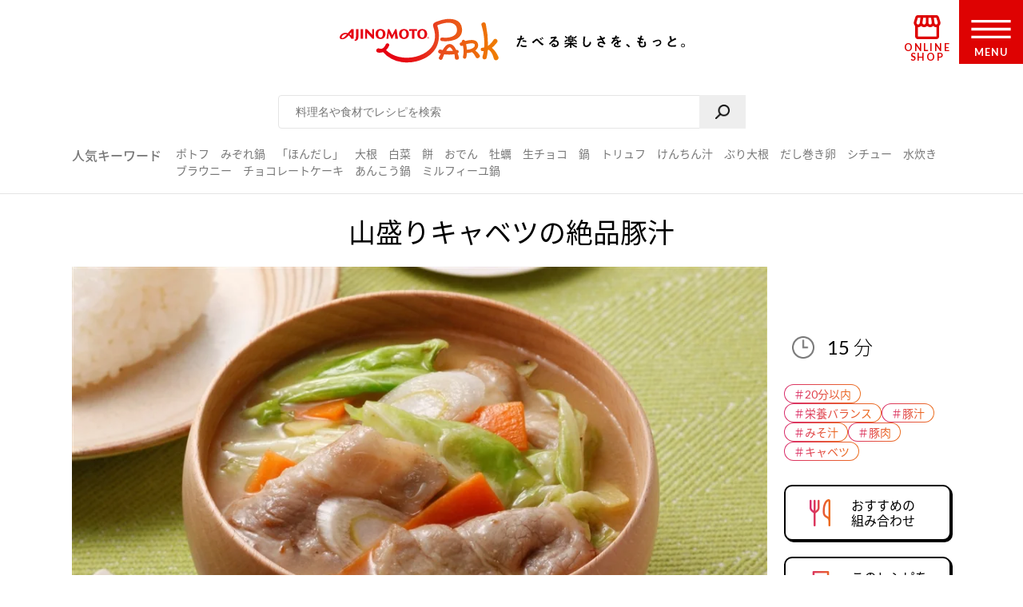

--- FILE ---
content_type: text/html
request_url: https://park.ajinomoto.co.jp/recipe/card/708060/
body_size: 10126
content:
<!DOCTYPE html><html lang="ja"><head><meta charSet="utf-8"/><meta http-equiv="x-ua-compatible" content="ie=edge"/><meta name="viewport" content="width=device-width, initial-scale=1, shrink-to-fit=no"/><meta name="generator" content="Gatsby 5.13.6"/><meta name="description" content="ボリューム満点☆キャベツがもりもり食べられる新しい絶品汁です。炒めることで際立つキャベツの香ばしさがたまらない☆しょうがとごま油の香りが食欲そそります！たべたい、つくりたい、がきっと見つかる！人気レシピから、簡単時短レシピ、健康を考えたレシピなど、作る人を”もっと”応援します。" id="description" data-gatsby-head="true"/><meta name="keywords" content="山盛りキャベツの絶品豚汁,レシピ,料理,味の素,味の素パーク" id="keywords" data-gatsby-head="true"/><meta name="viewport" content="width=device-width, initial-scale=1.0 user-scalable=no" id="viewport" data-gatsby-head="true"/><meta name="format-detection" content="telephone=no" id="format-detection" data-gatsby-head="true"/><meta http-equiv="X-UA-Compatible" content="IE=edge" id="X-UA-Compatible" data-gatsby-head="true"/><meta name="twitter:card" content="summary_large_image" id="twitter:card" data-gatsby-head="true"/><meta name="twitter:site" content="@AJINOMOTOPARK" id="twitter:site" data-gatsby-head="true"/><meta property="og:title" content="山盛りキャベツの絶品豚汁のレシピ・作り方・献立｜レシピ大百科（レシピ・料理）｜【味の素パーク】 : 豚バラ薄切り肉やキャベツを使った料理" id="og:title" data-gatsby-head="true"/><meta property="og:type" content="website" id="og:type" data-gatsby-head="true"/><meta property="og:url" content="https://park.ajinomoto.co.jp/recipe/card/708060/" id="og:url" data-gatsby-head="true"/><meta property="og:image" content="https://park.ajinomoto.co.jp/wp-content/uploads/2018/03/708060.jpeg" id="og:image" data-gatsby-head="true"/><meta property="og:site_name" content="AJINOMOTO PARK" id="og:site_name" data-gatsby-head="true"/><meta property="og:description" content="ボリューム満点☆キャベツがもりもり食べられる新しい絶品汁です。炒めることで際立つキャベツの香ばしさがたまらない☆しょうがとごま油の香りが食欲そそります！たべたい、つくりたい、がきっと見つかる！人気レシピから、簡単時短レシピ、健康を考えたレシピなど、作る人を”もっと”応援します。" id="og:description" data-gatsby-head="true"/><link data-identity="gatsby-global-css" href="/recipe/card/styles.4881031d7f93addb5b6f.css" rel="stylesheet" type="text/css"/><title id="title" data-gatsby-head="true">山盛りキャベツの絶品豚汁のレシピ・作り方・献立｜レシピ大百科（レシピ・料理）｜【味の素パーク】 : 豚バラ薄切り肉やキャベツを使った料理</title><link rel="canonical" href="https://park.ajinomoto.co.jp/recipe/card/708060/" data-gatsby-head="true"/><link rel="preconnect" href="https://fonts.googleapis.com" data-gatsby-head="true"/><link rel="preconnect" href="https://fonts.gstatic.com" data-gatsby-head="true"/><link href="https://fonts.googleapis.com/css2?family=Lato:wght@400;700&amp;display=swap" rel="stylesheet" data-gatsby-head="true"/><link rel="icon" href="/favicon.ico" data-gatsby-head="true"/><link rel="apple-touch-icon-precomposed" href="/apple-touch-icon-precomposed.png" data-gatsby-head="true"/><link rel="dns-prefetch" href="//cdnjs.cloudflare.com" data-gatsby-head="true"/><link rel="dns-prefetch" href="//s.w.org" data-gatsby-head="true"/><link rel="prev" title="野菜たっぷり丸鶏生姜スープ　やってみ!!" href="https://park.ajinomoto.co.jp/recipe/card/708059/" data-gatsby-head="true"/><link rel="next" title="きのこと鶏の味噌バター絶品汁" href="https://park.ajinomoto.co.jp/recipe/card/708061/" data-gatsby-head="true"/><script type="text/javascript" src="https://cdns.gigya.com/js/gigya.js?apikey=4_WpyR2bWooXDvUvOIrZM5ew" data-gatsby-head="true"></script><script type="text/javascript" src="/wp-includes/js/jquery/jquery.js?ver=1.12.4-wp" data-gatsby-head="true"></script><script type="text/javascript" src="/wp-includes/js/jquery/jquery-migrate.min.js?ver=1.4.1" data-gatsby-head="true"></script><script data-gatsby-head="true">var $ = jQuery;</script><script type="text/javascript" src="https://park.ajinomoto.co.jp/wp-content/themes/ajinomoto/js/url-search-params.js" data-gatsby-head="true"></script><script type="text/javascript" data-gatsby-head="true">
        (function() {
          var s = document.createElement('script');
          s.type = 'text/javascript';
          s.async = true;
          s.src = "https://bvr.ast.snva.jp/beaver.js?serial=bcd748cd-cde9-48a9-8c19-75c62e85afd1";
          var x = document.getElementsByTagName('script')[0];
          x.parentNode.insertBefore(s, x);
        })();
        var _sna_dam = _sna_dam || [];
      </script><script type="text/javascript" src="//www.ajinomoto.co.jp/shared_file/js/log.js" data-gatsby-head="true"></script><script type="text/javascript" src="//park-ajinomoto-co-jp-f-s.snva.jp/js/naviplus_suggestitem_view.js" data-gatsby-head="true"></script><script type="text/javascript" src="//park-ajinomoto-co-jp-f-s.snva.jp/js/naviplus_suggest.js" data-gatsby-head="true"></script><link href="//park-ajinomoto-co-jp-f-s.snva.jp/css/naviplus_suggest.css" rel="stylesheet" type="text/css" data-gatsby-head="true"/><script data-gatsby-head="true">var _ltv_user_id = ""</script><script data-gatsby-head="true">
        var _obj = {"post_ID":"75662","member_id":null};
        var ajaxurl = "https://park.ajinomoto.co.jp/wp-admin/admin-ajax.php";
      </script><script type="text/javascript" data-gatsby-head="true">
          // for debug
          s = Object();

          // ページ内の全ハッシュタグ
          s.recipeHashTags = '20分以内,栄養バランス,豚汁,みそ汁,豚肉,キャベツ,汁物・スープ,和風,勝ち飯,具だくさん汁物,ほんだし®';
      </script><script type="text/javascript" data-gatsby-head="true">!function(n){if(!window[n]){var o=window[n]=function(){var n=[].slice.call(arguments);return o.x?o.x.apply(0,n):o.q.push(n)};o.q=[],o.i=Date.now(),o.allow=function(){o.o="allow"},o.deny=function(){o.o="deny"}}}("krt")</script><script type="text/javascript" data-gatsby-head="true">
        krt('send', '_view_item', {
          item_id: 708060,
          path: '/recipe/card/708060/',
          hashtags: ['110003','260001','180006','180032','150002','150035','160003','190001','220004','220005','230008'],
          page_type: 'recipe'
          });
      </script><script type="application/ld+json" data-gatsby-head="true">{
	"@context": "http://schema.org",
	"@type": "recipe",
	"name": "山盛りキャベツの絶品豚汁",
	"image": "https://park.ajinomoto.co.jp/wp-content/uploads/2018/03/708060.jpeg",
	"author": {
		"@type": "Organization",
		"name": "AJINOMOTO PARK"
	},
	"publisher": {
		"@type": "Organization",
		"name": "味の素株式会社"
	},
	"datePublished": "2018-03-06",
	"dateModified": "2022-06-03",
	"description": "ボリューム満点☆キャベツがもりもり食べられる新しい絶品汁です。炒めることで際立つキャベツの香ばしさがたまらない☆しょうがとごま油の香りが食欲そそります！たべたい、つくりたい、がきっと見つかる！人気レシピから、簡単時短レシピ、健康を考えたレシピなど、作る人を”もっと”応援します。",
	"recipeYield": "4(servings)",
	"totalTime": "PT15M",
	"recipeIngredient": [
		"豚バラ薄切り肉 150g",
		"キャベツ 1/4個（250g）",
		"にんじん 1/3本（50g）",
		"しょうが 1/2かけ（5g）",
		"ねぎ 1/3本（30g）",
		"A水 3カップ",
		"A「ほんだし」 小さじ2",
		"みそ 大さじ2・1/2",
		"「AJINOMOTO ごま油好きの純正ごま油」 大さじ1/2"
	],
	"recipeInstructions": [
		"（１）豚肉、キャベツはひと口大に切る。にんじんは短冊切りにし、しょうがは５ｍｍ幅の短冊切りにする。ねぎは斜め薄切りにする。",
		"（２）鍋にごま油を熱し、（１）のキャベツを入れ、焼き色がつき、かさが減るまでしっかり炒める。（１）のにんじん・しょうがを加え、火が通るまでさらに炒める。",
		"（３）（１）の豚肉を加え、肉の色が変わったら、Ａ、（１）のねぎを加えて、５分ほど煮て、みそを溶き入れる。"
	],
	"recipeCuisine": "和風",
	"nutrition": {
		"@type": "NutritionInformation",
		"calories": "195kcal",
		"carbohydrateContent": "7.5g",
		"cholesterolContent": "26mg",
		"fiberContent": "2.1g",
		"proteinContent": "8.1g",
		"sodiumContent": "810mg"
	}
}</script><script type="application/ld+json" data-gatsby-head="true">{
	"@context": "http://schema.org",
	"@type": "BreadcrumbList",
	"itemListElement": [
		{
			"@type": "ListItem",
			"position": 1,
			"item": {
				"@id": "https://www.ajinomoto.co.jp/",
				"name": "レシピ大百科"
			}
		},
		{
			"@type": "ListItem",
			"position": 2,
			"item": {
				"@id": "https://park.ajinomoto.co.jp/recipe/search?search_word=豚バラ薄切り肉",
				"name": "豚バラ薄切り肉のレシピ検索結果"
			}
		},
		{
			"@type": "ListItem",
			"position": 3,
			"item": {
				"@id": "https://park.ajinomoto.co.jp/recipe/card/708060/",
				"name": "山盛りキャベツの絶品豚汁"
			}
		}
	]
}</script></head><body><noscript><div id="noscript">当サイトを最適な状態で閲覧していただくにはブラウザの<span>JavaScriptを有効</span>にしてご利用下さい。<br/>JavaScriptを無効のままご覧いただいた場合、正しい情報を取得できない場合がございます。</div></noscript><div id="___gatsby"><div style="outline:none" tabindex="-1" id="gatsby-focus-wrapper"><noscript><iframe src="https://www.googletagmanager.com/ns.html?id=GTM-54GMHWF" height="0" width="0" style="display:none;visibility:hidden"></iframe></noscript><div class="appLayout"><header class="commonHeader"><div class="headerLogo"><a class="headerLogo__link" href="/"><img class="headerLogo__image select-none" src="/wp-content/themes/ajinomoto/resources/images/common/sp/AP_logo_horizontal_grad.svg" id="logoInClosedMenu" alt="AJINOMOTO PARK"/></a></div><div class="headerLoginIconArea"></div><div class="shopIconArea"><div class="wrapperBtnShop"><a href="https://direct.ajinomoto.co.jp/?utm_source=ap&amp;utm_medium=referral&amp;utm_content=header"><img class="wrapperBtnShop__image" src="/wp-content/themes/ajinomoto/resources/images/common/sp/AP_svg_icon_store.svg" alt="オンラインショップ"/><p class="wrapperBtnShop__text">ONLINE SHOP</p></a></div></div><div class="headerMenuBtnWrap"><button aria-expanded="false" type="button" class="headerMenuBtn__toggleBtn" id="menuOpen" tabindex="1"></button><div class="headerMenuBtn__BtnOpenWrap"><svg class="headerMenuBtn__svgHumbergerButton" data-name="" xmlns="http://www.w3.org/2000/svg" viewBox="0 0 60 28"><title>OPEN MENU</title><path class="cls-1" d="M0,0V4H60V0ZM0,16H60V12H0ZM0,28H60V24H0Z"></path></svg><p class="headerMenuBtn__text">MENU</p></div></div></header><div><div class="appSearchBox"><div class="appSearchBox__contents"><form id="customSearch" class="Search" action="/recipe/search" method="GET"><input type="text" class="Search__input" name="search_word" placeholder="料理名や食材でレシピを検索" id="searchBtn"/><button type="submit" value="" class="Search__button" id="searchSubmit" aria-label="検索"></button></form><div class="trendWord"><p class="trendWord__title">人気キーワード</p><div class="trendWord__listWrap"><ul class="trendWord__list"><li class="trendWord__list-item"><a href="https://park.ajinomoto.co.jp/recipe/search/?search_word=ポトフ">ポトフ</a></li><li class="trendWord__list-item"><a href="https://park.ajinomoto.co.jp/recipe/search/?search_word=みぞれ鍋">みぞれ鍋</a></li><li class="trendWord__list-item"><a href="https://park.ajinomoto.co.jp/recipe/corner/products/hondashi/">「ほんだし」</a></li><li class="trendWord__list-item"><a href="https://park.ajinomoto.co.jp/recipe/search/?search_word=大根">大根</a></li><li class="trendWord__list-item"><a href="https://park.ajinomoto.co.jp/recipe/search/?search_word=白菜">白菜</a></li><li class="trendWord__list-item"><a href="https://park.ajinomoto.co.jp/recipe/search/?search_word=餅">餅</a></li><li class="trendWord__list-item"><a href="https://park.ajinomoto.co.jp/recipe/search/?search_word=おでん">おでん</a></li><li class="trendWord__list-item"><a href="https://park.ajinomoto.co.jp/recipe/search/?search_word=牡蠣">牡蠣</a></li><li class="trendWord__list-item"><a href="https://park.ajinomoto.co.jp/recipe/card/701316/">生チョコ</a></li><li class="trendWord__list-item"><a href="https://park.ajinomoto.co.jp/recipe/corner/event/nabe/">鍋</a></li><li class="trendWord__list-item"><a href="https://park.ajinomoto.co.jp/recipe/card/705840/">トリュフ</a></li><li class="trendWord__list-item"><a href="https://park.ajinomoto.co.jp/recipe/search/?search_word=けんちん汁">けんちん汁</a></li><li class="trendWord__list-item"><a href="https://park.ajinomoto.co.jp/recipe/search/?search_word=ぶり大根">ぶり大根</a></li><li class="trendWord__list-item"><a href="https://park.ajinomoto.co.jp/recipe/search/?search_word=だし巻き卵">だし巻き卵</a></li><li class="trendWord__list-item"><a href="https://park.ajinomoto.co.jp/recipe/search/?search_word=シチュー">シチュー</a></li><li class="trendWord__list-item"><a href="https://park.ajinomoto.co.jp/recipe/card/706981/">水炊き</a></li><li class="trendWord__list-item"><a href="https://park.ajinomoto.co.jp/recipe/card/704999/">ブラウニー</a></li><li class="trendWord__list-item"><a href="https://park.ajinomoto.co.jp/recipe/search/?search_word=チョコレートケーキ">チョコレートケーキ</a></li><li class="trendWord__list-item"><a href="https://park.ajinomoto.co.jp/recipe/card/704642/">あんこう鍋</a></li><li class="trendWord__list-item"><a href="https://park.ajinomoto.co.jp/recipe/corner/event/nabe/kasane-nabe/">ミルフィーユ鍋</a></li></ul></div></div></div></div><div class="recipeCardWrap"><div class="recipeMainArea"><div class="recipeTopArea"><h1 class="recipe__title"><span class="recipe__title-main titleText">山盛りキャベツの絶品豚汁</span></h1><div class="recipeTopArea__contents"><div class="karteArea" id="recipeImageArea"></div><div class="recipeTopArea__imgArea"><div class="recipeImage"><img loading="eager" class="select-none" src="https://park.ajinomoto.co.jp/wp-content/uploads/2018/03/708060.jpeg" alt="山盛りキャベツの絶品豚汁(豚バラ薄切り肉+キャベツを使ったレシピ)"/></div><div class="onlyPC"><p class="recipeCaption">ボリューム満点☆キャベツがもりもり食べられる新しい絶品汁です。炒めることで際立つキャベツの香ばしさがたまらない☆しょうがとごま油の香りが食欲そそります！</p></div></div><div class="recipeTopArea__side"><div class="recipeTopArea__side-inner"><div class="recipeTopArea__requiredTime"><div class="recipeRequiredTime"><div class="recipeRequiredTime__main"><span>15<span class="recipeRequiredTime__unit">分</span></span></div><p class="recipeRequiredTime__sub"></p></div><div class="onlySP"><p class="recipeCaption">ボリューム満点☆キャベツがもりもり食べられる新しい絶品汁です。炒めることで際立つキャベツの香ばしさがたまらない☆しょうがとごま油の香りが食欲そそります！</p></div></div><div class="recipeTextArea"></div><div class="recipeCardTopHashTags"><ul class="recipeCardTopHashTags__list"><li class="recipeCardTopHashTags__list-item"><a href="/tag/110003?area=01" class="hashTag"><span class="hashTag__Name"> ＃<!-- -->20分以内</span><span class="hashTag__bg"></span></a></li><li class="recipeCardTopHashTags__list-item"><a href="/tag/260001?area=01" class="hashTag"><span class="hashTag__Name">＃<!-- -->栄養バランス</span><span class="hashTag__bg"></span></a></li><li class="recipeCardTopHashTags__list-item"><a href="/tag/180006?area=01" class="hashTag"><span class="hashTag__Name">＃<!-- -->豚汁</span><span class="hashTag__bg"></span></a></li><li class="recipeCardTopHashTags__list-item"><a href="/tag/180032?area=01" class="hashTag"><span class="hashTag__Name">＃<!-- -->みそ汁</span><span class="hashTag__bg"></span></a></li><li class="recipeCardTopHashTags__list-item"><a href="/tag/150002?area=01" class="hashTag"><span class="hashTag__Name">＃<!-- -->豚肉</span><span class="hashTag__bg"></span></a></li><li class="recipeCardTopHashTags__list-item"><a href="/tag/150035?area=01" class="hashTag"><span class="hashTag__Name">＃<!-- -->キャベツ</span><span class="hashTag__bg"></span></a></li></ul></div><div class="recipeTopArea__btn onlyPC"><div id="fork01"><a href="#" class="commonButton commonButton--recipe" target="_self"><span class="commonButton__icon"><img loading="lazy" src="/wp-content/themes/ajinomoto/resources/images/recipe/index_new/ico_fork01_grad.png" class="select-none" alt=""/></span><div class="commonButton__text"><p class="commonButton__text-title">おすすめの<br class="onlyPC"/>組み合わせ</p></div></a><div class="Modal Modal--close"></div></div><a href="print" class="commonButton commonButton--print" target="_blank"><span class="commonButton__icon"><img loading="lazy" src="/wp-content/themes/ajinomoto/resources/images/recipe/index_new/ico_print_grad.png" class="select-none" alt=""/></span><div class="commonButton__text"><p class="commonButton__text-title">このレシピを<br/>印刷する</p></div></a></div></div></div></div></div><div class="recipeMainArea__order recipeCardSpOrderWrap"><div class="recipeMainArea__BtnWrap shareBtn recipeCardSpOrder3"><div class="recipeMainArea__relatedMenus onlySP"><div id="fork01"><a href="#" class="commonButton commonButton--recipe" target="_self"><span class="commonButton__icon"><img loading="lazy" src="/wp-content/themes/ajinomoto/resources/images/recipe/index_new/ico_fork01_grad.png" class="select-none" alt=""/></span><div class="commonButton__text"><p class="commonButton__text-title">おすすめの<br class="onlyPC"/>組み合わせ</p></div></a><div class="Modal Modal--close"></div></div></div><section class="wrapperActions shareBtnSpOrderWrap onlySP"></section><div class="recipeMainArea__clipBtn"><a class="commonButton btnClip clip_btn commonButton--clipBtn clip" target="_self" dataClipType="recipe_clip_001" postId="75662"><span class="commonButton__clip"><img loading="lazy" src="/wp-content/themes/ajinomoto/resources/images/common/sp/AP_svg_icon_keep_grad.svg" class="commonButton__heart-icon select-none" alt=""/><span class="commonButton__heart-count">-</span></span><div class="commonButton__clip-text"><p class="commonButton__clip-text-title">レシピをサイトに保存する</p></div></a></div><div class="recipeLineShareBtnWrap"><a class="commonButton btnClip btnLineBookmark commonButton--clipLine" target="_self"><span class="commonButton__icon"><img loading="lazy" src="/wp-content/themes/ajinomoto/resources/images/common/sp/btn_share_line.png" class="select-none" alt=""/></span><div class="commonButton__text"><p class="commonButton__text-title">レシピをLINEに保存する</p></div></a><div class="Modal Modal--close"></div><a class="commonTextLink commonTextLink--small" target=""><span>LINEに保存とは</span></a><div class="Modal Modal--close"></div></div><div class="wrap820 recipeCardSpOrder2"></div></div><div class="recipeMainArea__ingredients"><h2 class="bigTitle_uline"><div class="bigTitle__inner">材料<span class="bigTitle_quantity">（4人分）</span></div></h2><div class="recipeIngredients"><ul class="recipeIngredients__list"><li class="recipeIngredients__list-item"><span class="recipeIngredients__name"><a href="/recipe/search/?search_word=豚バラ薄切り肉">豚バラ薄切り肉</a></span><span class="recipeIngredients__quantity">150g</span></li><li class="recipeIngredients__list-item"><span class="recipeIngredients__name"><a href="/recipe/search/?search_word=キャベツ">キャベツ</a></span><span class="recipeIngredients__quantity">1/4個（250g）</span></li><li class="recipeIngredients__list-item"><span class="recipeIngredients__name"><a href="/recipe/search/?search_word=にんじん">にんじん</a></span><span class="recipeIngredients__quantity">1/3本（50g）</span></li><li class="recipeIngredients__list-item"><span class="recipeIngredients__name"><a href="/recipe/search/?search_word=しょうが">しょうが</a></span><span class="recipeIngredients__quantity">1/2かけ（5g）</span></li><li class="recipeIngredients__list-item"><span class="recipeIngredients__name"><a href="/recipe/search/?search_word=ねぎ">ねぎ</a></span><span class="recipeIngredients__quantity">1/3本（30g）</span></li><li class="recipeIngredients__list-item"><span class="recipeIngredients__name recipeIngredients__name--iconA"><span>水</span></span><span class="recipeIngredients__quantity">3カップ</span></li><li class="recipeIngredients__list-item"><span class="recipeIngredients__name recipeIngredients__name--iconA"><a href="/recipe/search/?search_word=「ほんだし」">「ほんだし」</a></span><span class="recipeIngredients__quantity">小さじ2</span></li><li class="recipeIngredients__list-item"><span class="recipeIngredients__name"><a href="/recipe/search/?search_word=みそ">みそ</a></span><span class="recipeIngredients__quantity">大さじ2・1/2</span></li><li class="recipeIngredients__list-item"><span class="recipeIngredients__name"><span>「AJINOMOTO ごま油好きの純正ごま油」</span></span><span class="recipeIngredients__quantity">大さじ1/2</span></li></ul><p class="recipeProvider">レシピ提供：味の素KK</p></div></div><div class="productUsedInRecipe"><div class="productUsedInRecipe__title"><a href="#point01">このレシピで使われている商品はこちら</a></div><div class="productUsedInRecipe__image"><ul class="productUsedInRecipe__list"><li class="productUsedInRecipe__list-item"><a href="#point01"><img loading="lazy" class="select-none" src="https://park.ajinomoto.co.jp/wp-content/uploads/pkg_image/5000003.jpg" alt="「ほんだし」"/></a></li></ul></div></div></div><div class="recipeMainArea__process"><h2 class="bigTitle_uline"><div class="bigTitle__inner">つくり方</div></h2><div class="recipeProcesses"><ol><li class="recipeProcess"><div class="recipeProcess__content"><h3 class="recipeProcess__heading"><span class="recipeProcess__order">1</span><span class="recipeProcess__bg"></span></h3><span>豚肉、キャベツはひと口大に切る。にんじんは<a href="https://park.ajinomoto.co.jp/recipe/basic/vege_cutting/tanzakugiri/">短冊切り</a>にし、しょうがは５ｍｍ幅の<a href="https://park.ajinomoto.co.jp/recipe/basic/vege_cutting/tanzakugiri/">短冊切り</a>にする。ねぎは斜め<a href="https://park.ajinomoto.co.jp/recipe/basic/vege_cutting/usugiri/">薄切り</a>にする。</span></div></li><li class="recipeProcess"><div class="recipeProcess__content"><h3 class="recipeProcess__heading"><span class="recipeProcess__order">2</span><span class="recipeProcess__bg"></span></h3><span>鍋にごま油を熱し、（１）のキャベツを入れ、焼き色がつき、かさが減るまでしっかり炒める。（１）のにんじん・しょうがを加え、火が通るまでさらに炒める。</span></div></li><li class="recipeProcess"><div class="recipeProcess__content"><h3 class="recipeProcess__heading"><span class="recipeProcess__order">3</span><span class="recipeProcess__bg"></span></h3><span>（１）の豚肉を加え、肉の色が変わったら、Ａ、（１）のねぎを加えて、５分ほど煮て、みそを溶き入れる。</span></div></li></ol></div><div class="recipeProcessesImagesModal"><div class="Modal Modal--close"></div></div></div><div class="wrap820 recipeCardSpOrder4"></div><div class="recipeMainArea__nutrition"><div class="recipeNutrition"><h3 class="recipeNutrition__title">栄養情報（<!-- -->1人分<!-- -->）</h3><div class="recipeNutrition__info"><ul class="recipeNutrition__info-list"><li class="recipeNutrition__info-list-item"><div><span class="recipeNutrition__name">・エネルギー</span><span>195<!-- --> kcal</span></div></li><li class="recipeNutrition__info-list-item"><div><span class="recipeNutrition__name">・塩分</span><span>2<!-- --> g</span></div></li><li class="recipeNutrition__info-list-item"><div><span class="recipeNutrition__name">・たんぱく質</span><span>8.1<!-- --> g</span></div></li><li class="recipeNutrition__info-list-item"><div><span class="recipeNutrition__name">・野菜摂取量※</span><span>74<!-- --> g</span></div></li></ul><div class="recipeNutrition__info-tip">※野菜摂取量はきのこ類・いも類を除く</div></div></div></div><div class="recipeMainArea__bottomOrder"><div class="recipeCardKeyWordHashTags"><h3 class="recipeCardKeyWordHashTags__title">キーワードで探す</h3><ul class="recipeCardKeyWordHashTags__list"><li class="recipeCardKeyWordHashTags__list-item"><a href="/tag/110003?area=02" class="hashTag"><span class="hashTag__Name">＃<!-- -->20分以内</span><span class="hashTag__bg"></span></a></li><li class="recipeCardKeyWordHashTags__list-item"><a href="/tag/260001?area=02" class="hashTag"><span class="hashTag__Name">＃<!-- -->栄養バランス</span><span class="hashTag__bg"></span></a></li><li class="recipeCardKeyWordHashTags__list-item"><a href="/tag/180006?area=02" class="hashTag"><span class="hashTag__Name">＃<!-- -->豚汁</span><span class="hashTag__bg"></span></a></li><li class="recipeCardKeyWordHashTags__list-item"><a href="/tag/180032?area=02" class="hashTag"><span class="hashTag__Name">＃<!-- -->みそ汁</span><span class="hashTag__bg"></span></a></li><li class="recipeCardKeyWordHashTags__list-item"><a href="/tag/150002?area=02" class="hashTag"><span class="hashTag__Name">＃<!-- -->豚肉</span><span class="hashTag__bg"></span></a></li><li class="recipeCardKeyWordHashTags__list-item"><a href="/tag/150035?area=02" class="hashTag"><span class="hashTag__Name">＃<!-- -->キャベツ</span><span class="hashTag__bg"></span></a></li><li class="recipeCardKeyWordHashTags__list-item"><a href="/tag/160003?area=02" class="hashTag"><span class="hashTag__Name">＃<!-- -->汁物・スープ</span><span class="hashTag__bg"></span></a></li><li class="recipeCardKeyWordHashTags__list-item"><a href="/tag/190001?area=02" class="hashTag"><span class="hashTag__Name">＃<!-- -->和風</span><span class="hashTag__bg"></span></a></li><li class="recipeCardKeyWordHashTags__list-item"><a href="/tag/220004?area=02" class="hashTag"><span class="hashTag__Name">＃<!-- -->勝ち飯</span><span class="hashTag__bg"></span></a></li><li class="recipeCardKeyWordHashTags__list-item"><a href="/tag/220005?area=02" class="hashTag"><span class="hashTag__Name">＃<!-- -->具だくさん汁物</span><span class="hashTag__bg"></span></a></li><li class="recipeCardKeyWordHashTags__list-item"><a href="/tag/230008?area=02" class="hashTag"><span class="hashTag__Name">＃<!-- -->ほんだし®</span><span class="hashTag__bg"></span></a></li></ul></div><div class="recipeMainArea__bottomShareBtnWrap"><div class="recipeMainArea__clipBtn"><a class="commonButton btnClip clip_btn commonButton--clipBtn clip" target="_self" dataClipType="recipe_clip_002" postId="75662"><span class="commonButton__clip"><img loading="lazy" src="/wp-content/themes/ajinomoto/resources/images/common/sp/AP_svg_icon_keep_grad.svg" class="commonButton__heart-icon select-none" alt=""/><span class="commonButton__heart-count">-</span></span><div class="commonButton__clip-text"><p class="commonButton__clip-text-title">レシピをサイトに保存する</p></div></a></div><div class="recipeLineShareBtnWrap"><a class="commonButton btnClip btnLineBookmark commonButton--clipLine" target="_self"><span class="commonButton__icon"><img loading="lazy" src="/wp-content/themes/ajinomoto/resources/images/common/sp/btn_share_line.png" class="select-none" alt=""/></span><div class="commonButton__text"><p class="commonButton__text-title">レシピをLINEに保存する</p></div></a><div class="Modal Modal--close"></div><a class="commonTextLink commonTextLink--small" target=""><span>LINEに保存とは</span></a><div class="Modal Modal--close"></div></div><div class="wrap820 recipeCardSpOrder2"></div></div></div><div class="recipeMainArea__publicSNSAccount"><a href="https://twitter.com/ajinomotopark" class="commonButton commonButton--x" target="_blank"><span class="commonButton__icon"><img loading="lazy" class="select-none" alt="" src="/wp-content/themes/ajinomoto/resources/images/common/sp/btn_share_twitter.png"/></span><div class="commonButton__text"><p class="commonButton__text-title">最新情報をいち早くお知らせ！</p><span class="commonButton__text-subTitle">Xをフォローする</span></div></a><a href="https://lin.ee/8hiLQ47" class="commonButton commonButton--line" target="_blank"><span class="commonButton__icon"><img loading="lazy" class="select-none" alt="" src="/wp-content/themes/ajinomoto/resources/images/common/sp/btn_share_line.png"/></span><div class="commonButton__text"><p class="commonButton__text-title">LINEからレシピ・献立検索ができる！</p><span class="commonButton__text-subTitle">LINEでお友だちになる</span></div></a></div></div><div class="relatedRecipeArea"><h2 class="bigTitle_uline"><div class="bigTitle__inner">このレシピに合う組み合わせ（献立）</div></h2><div class="slick-slider slick-initialized" dir="ltr"><div class="slick-arrow slick-prev" style="display:block;border-top:black solid 4px;border-left:black solid 4px;transform:rotate(-45deg);top:45%"></div><div class="slick-list" style="padding:0px 0"><div class="slick-track" style="width:400%;left:-100.00000000000001%"><div data-index="-4" tabindex="-1" class="slick-slide slick-center slick-cloned" aria-hidden="true" style="width:8.333333333333334%"><div><li class="autoMenu"><a href="https://park.ajinomoto.co.jp/menu/card/?main=708764&amp;sub1=709455&amp;sub2=708060" class="autoMenu__Wrap"><div class="autoMenu__imgsWrap"><div class="autoMenu__imgWrap"><img loading="lazy" src="https://park.ajinomoto.co.jp/wp-content/uploads/2018/03/708764.jpeg" alt="白身魚のみぞれあえ" class="autoMenu__img select-none"/><span class="autoMenu__imgSpan">主菜</span></div><div class="autoMenu__imgWrap"><img loading="lazy" src="https://park.ajinomoto.co.jp/wp-content/uploads/2018/03/709455.jpeg" alt="にらともやしのおひたし" class="autoMenu__img select-none"/><span class="autoMenu__imgSpan">副菜</span></div></div><p class="autoMenu__recipe">白身魚のみぞれあえ</p><p class="autoMenu__recipe">にらともやしのおひたし</p></a></li></div></div><div data-index="-3" tabindex="-1" class="slick-slide slick-cloned" aria-hidden="true" style="width:8.333333333333334%"><div><li class="autoMenu"><a href="https://park.ajinomoto.co.jp/menu/card/?main=802649&amp;sub1=805101&amp;sub2=708060" class="autoMenu__Wrap"><div class="autoMenu__imgsWrap"><div class="autoMenu__imgWrap"><img loading="lazy" src="https://park.ajinomoto.co.jp/wp-content/uploads/2023/02/802649.jpeg" alt="いりこ玄米の梅醤油おむすび" class="autoMenu__img select-none"/><span class="autoMenu__imgSpan">主食</span></div><div class="autoMenu__imgWrap"><img loading="lazy" src="https://park.ajinomoto.co.jp/wp-content/uploads/2025/11/805101.jpeg" alt="だし香る♪ほうれん草のベーコン巻き" class="autoMenu__img select-none"/><span class="autoMenu__imgSpan">副菜</span></div></div><p class="autoMenu__recipe">いりこ玄米の梅醤油おむすび</p><p class="autoMenu__recipe">だし香る♪ほうれん草のベーコン巻き</p></a></li></div></div><div data-index="-2" tabindex="-1" class="slick-slide slick-cloned" aria-hidden="true" style="width:8.333333333333334%"><div><li class="autoMenu"><a href="https://park.ajinomoto.co.jp/menu/card/?main=800091&amp;sub1=701086&amp;sub2=708060" class="autoMenu__Wrap"><div class="autoMenu__imgsWrap"><div class="autoMenu__imgWrap"><img loading="lazy" src="https://park.ajinomoto.co.jp/wp-content/uploads/2018/03/800091.jpeg" alt="「アジパンダ」Ｃｏｏｋｉｎｇ☆おいなりさん" class="autoMenu__img select-none"/><span class="autoMenu__imgSpan">主食</span></div><div class="autoMenu__imgWrap"><img loading="lazy" src="https://park.ajinomoto.co.jp/wp-content/uploads/2018/03/701086.jpeg" alt="ほうれん草の昆布茶あえ" class="autoMenu__img select-none"/><span class="autoMenu__imgSpan">副菜</span></div></div><p class="autoMenu__recipe">「アジパンダ」Ｃｏｏｋｉｎｇ☆おいなりさん</p><p class="autoMenu__recipe">ほうれん草の昆布茶あえ</p></a></li></div></div><div data-index="-1" tabindex="-1" class="slick-slide slick-active slick-cloned" aria-hidden="false" style="width:8.333333333333334%"><div><li class="autoMenu"><a href="https://park.ajinomoto.co.jp/menu/card/?main=705254&amp;sub1=705281&amp;sub2=708060" class="autoMenu__Wrap"><div class="autoMenu__imgsWrap"><div class="autoMenu__imgWrap"><img loading="lazy" src="https://park.ajinomoto.co.jp/wp-content/uploads/2018/03/705254.jpeg" alt="ゴーヤチャンプルー＆ゴーヤチャンプルー焼きそば" class="autoMenu__img select-none"/><span class="autoMenu__imgSpan">主食</span></div><div class="autoMenu__imgWrap"><img loading="lazy" src="https://park.ajinomoto.co.jp/wp-content/uploads/2018/03/705281.jpeg" alt="青菜のおひたし" class="autoMenu__img select-none"/><span class="autoMenu__imgSpan">副菜</span></div></div><p class="autoMenu__recipe">ゴーヤチャンプルー＆ゴーヤチャンプルー焼きそば</p><p class="autoMenu__recipe">青菜のおひたし</p></a></li></div></div><div data-index="0" class="slick-slide slick-active slick-center slick-current" tabindex="-1" aria-hidden="false" style="outline:none;width:8.333333333333334%"><div><li class="autoMenu"><a href="https://park.ajinomoto.co.jp/menu/card/?main=708764&amp;sub1=709455&amp;sub2=708060" class="autoMenu__Wrap"><div class="autoMenu__imgsWrap"><div class="autoMenu__imgWrap"><img loading="lazy" src="https://park.ajinomoto.co.jp/wp-content/uploads/2018/03/708764.jpeg" alt="白身魚のみぞれあえ" class="autoMenu__img select-none"/><span class="autoMenu__imgSpan">主菜</span></div><div class="autoMenu__imgWrap"><img loading="lazy" src="https://park.ajinomoto.co.jp/wp-content/uploads/2018/03/709455.jpeg" alt="にらともやしのおひたし" class="autoMenu__img select-none"/><span class="autoMenu__imgSpan">副菜</span></div></div><p class="autoMenu__recipe">白身魚のみぞれあえ</p><p class="autoMenu__recipe">にらともやしのおひたし</p></a></li></div></div><div data-index="1" class="slick-slide slick-active" tabindex="-1" aria-hidden="false" style="outline:none;width:8.333333333333334%"><div><li class="autoMenu"><a href="https://park.ajinomoto.co.jp/menu/card/?main=802649&amp;sub1=805101&amp;sub2=708060" class="autoMenu__Wrap"><div class="autoMenu__imgsWrap"><div class="autoMenu__imgWrap"><img loading="lazy" src="https://park.ajinomoto.co.jp/wp-content/uploads/2023/02/802649.jpeg" alt="いりこ玄米の梅醤油おむすび" class="autoMenu__img select-none"/><span class="autoMenu__imgSpan">主食</span></div><div class="autoMenu__imgWrap"><img loading="lazy" src="https://park.ajinomoto.co.jp/wp-content/uploads/2025/11/805101.jpeg" alt="だし香る♪ほうれん草のベーコン巻き" class="autoMenu__img select-none"/><span class="autoMenu__imgSpan">副菜</span></div></div><p class="autoMenu__recipe">いりこ玄米の梅醤油おむすび</p><p class="autoMenu__recipe">だし香る♪ほうれん草のベーコン巻き</p></a></li></div></div><div data-index="2" class="slick-slide" tabindex="-1" aria-hidden="true" style="outline:none;width:8.333333333333334%"><div><li class="autoMenu"><a href="https://park.ajinomoto.co.jp/menu/card/?main=800091&amp;sub1=701086&amp;sub2=708060" class="autoMenu__Wrap"><div class="autoMenu__imgsWrap"><div class="autoMenu__imgWrap"><img loading="lazy" src="https://park.ajinomoto.co.jp/wp-content/uploads/2018/03/800091.jpeg" alt="「アジパンダ」Ｃｏｏｋｉｎｇ☆おいなりさん" class="autoMenu__img select-none"/><span class="autoMenu__imgSpan">主食</span></div><div class="autoMenu__imgWrap"><img loading="lazy" src="https://park.ajinomoto.co.jp/wp-content/uploads/2018/03/701086.jpeg" alt="ほうれん草の昆布茶あえ" class="autoMenu__img select-none"/><span class="autoMenu__imgSpan">副菜</span></div></div><p class="autoMenu__recipe">「アジパンダ」Ｃｏｏｋｉｎｇ☆おいなりさん</p><p class="autoMenu__recipe">ほうれん草の昆布茶あえ</p></a></li></div></div><div data-index="3" class="slick-slide" tabindex="-1" aria-hidden="true" style="outline:none;width:8.333333333333334%"><div><li class="autoMenu"><a href="https://park.ajinomoto.co.jp/menu/card/?main=705254&amp;sub1=705281&amp;sub2=708060" class="autoMenu__Wrap"><div class="autoMenu__imgsWrap"><div class="autoMenu__imgWrap"><img loading="lazy" src="https://park.ajinomoto.co.jp/wp-content/uploads/2018/03/705254.jpeg" alt="ゴーヤチャンプルー＆ゴーヤチャンプルー焼きそば" class="autoMenu__img select-none"/><span class="autoMenu__imgSpan">主食</span></div><div class="autoMenu__imgWrap"><img loading="lazy" src="https://park.ajinomoto.co.jp/wp-content/uploads/2018/03/705281.jpeg" alt="青菜のおひたし" class="autoMenu__img select-none"/><span class="autoMenu__imgSpan">副菜</span></div></div><p class="autoMenu__recipe">ゴーヤチャンプルー＆ゴーヤチャンプルー焼きそば</p><p class="autoMenu__recipe">青菜のおひたし</p></a></li></div></div><div data-index="4" tabindex="-1" class="slick-slide slick-center slick-cloned" aria-hidden="true" style="width:8.333333333333334%"><div><li class="autoMenu"><a href="https://park.ajinomoto.co.jp/menu/card/?main=708764&amp;sub1=709455&amp;sub2=708060" class="autoMenu__Wrap"><div class="autoMenu__imgsWrap"><div class="autoMenu__imgWrap"><img loading="lazy" src="https://park.ajinomoto.co.jp/wp-content/uploads/2018/03/708764.jpeg" alt="白身魚のみぞれあえ" class="autoMenu__img select-none"/><span class="autoMenu__imgSpan">主菜</span></div><div class="autoMenu__imgWrap"><img loading="lazy" src="https://park.ajinomoto.co.jp/wp-content/uploads/2018/03/709455.jpeg" alt="にらともやしのおひたし" class="autoMenu__img select-none"/><span class="autoMenu__imgSpan">副菜</span></div></div><p class="autoMenu__recipe">白身魚のみぞれあえ</p><p class="autoMenu__recipe">にらともやしのおひたし</p></a></li></div></div><div data-index="5" tabindex="-1" class="slick-slide slick-cloned" aria-hidden="true" style="width:8.333333333333334%"><div><li class="autoMenu"><a href="https://park.ajinomoto.co.jp/menu/card/?main=802649&amp;sub1=805101&amp;sub2=708060" class="autoMenu__Wrap"><div class="autoMenu__imgsWrap"><div class="autoMenu__imgWrap"><img loading="lazy" src="https://park.ajinomoto.co.jp/wp-content/uploads/2023/02/802649.jpeg" alt="いりこ玄米の梅醤油おむすび" class="autoMenu__img select-none"/><span class="autoMenu__imgSpan">主食</span></div><div class="autoMenu__imgWrap"><img loading="lazy" src="https://park.ajinomoto.co.jp/wp-content/uploads/2025/11/805101.jpeg" alt="だし香る♪ほうれん草のベーコン巻き" class="autoMenu__img select-none"/><span class="autoMenu__imgSpan">副菜</span></div></div><p class="autoMenu__recipe">いりこ玄米の梅醤油おむすび</p><p class="autoMenu__recipe">だし香る♪ほうれん草のベーコン巻き</p></a></li></div></div><div data-index="6" tabindex="-1" class="slick-slide slick-cloned" aria-hidden="true" style="width:8.333333333333334%"><div><li class="autoMenu"><a href="https://park.ajinomoto.co.jp/menu/card/?main=800091&amp;sub1=701086&amp;sub2=708060" class="autoMenu__Wrap"><div class="autoMenu__imgsWrap"><div class="autoMenu__imgWrap"><img loading="lazy" src="https://park.ajinomoto.co.jp/wp-content/uploads/2018/03/800091.jpeg" alt="「アジパンダ」Ｃｏｏｋｉｎｇ☆おいなりさん" class="autoMenu__img select-none"/><span class="autoMenu__imgSpan">主食</span></div><div class="autoMenu__imgWrap"><img loading="lazy" src="https://park.ajinomoto.co.jp/wp-content/uploads/2018/03/701086.jpeg" alt="ほうれん草の昆布茶あえ" class="autoMenu__img select-none"/><span class="autoMenu__imgSpan">副菜</span></div></div><p class="autoMenu__recipe">「アジパンダ」Ｃｏｏｋｉｎｇ☆おいなりさん</p><p class="autoMenu__recipe">ほうれん草の昆布茶あえ</p></a></li></div></div><div data-index="7" tabindex="-1" class="slick-slide slick-cloned" aria-hidden="true" style="width:8.333333333333334%"><div><li class="autoMenu"><a href="https://park.ajinomoto.co.jp/menu/card/?main=705254&amp;sub1=705281&amp;sub2=708060" class="autoMenu__Wrap"><div class="autoMenu__imgsWrap"><div class="autoMenu__imgWrap"><img loading="lazy" src="https://park.ajinomoto.co.jp/wp-content/uploads/2018/03/705254.jpeg" alt="ゴーヤチャンプルー＆ゴーヤチャンプルー焼きそば" class="autoMenu__img select-none"/><span class="autoMenu__imgSpan">主食</span></div><div class="autoMenu__imgWrap"><img loading="lazy" src="https://park.ajinomoto.co.jp/wp-content/uploads/2018/03/705281.jpeg" alt="青菜のおひたし" class="autoMenu__img select-none"/><span class="autoMenu__imgSpan">副菜</span></div></div><p class="autoMenu__recipe">ゴーヤチャンプルー＆ゴーヤチャンプルー焼きそば</p><p class="autoMenu__recipe">青菜のおひたし</p></a></li></div></div></div></div><div class="slick-arrow slick-next" style="display:block;border-top:black solid 4px;border-left:black solid 4px;transform:rotate(135deg);top:45%"></div></div><div class="recipeRecommendAutoMenusLink"><a class="commonTextLink" href="/menu/kenko/nutrition/kondate-kihon/#Automenu" target=""><span>味の素KKの組合せ（献立）の作り方</span></a></div><div class="relatedRecipeArea__link"><h2 class="bigTitle_uline"><div class="bigTitle__inner">関連するレシピ</div></h2><div class="relatedRecipeLinks"><a class="commonTextLink" href="/recipe/search/?search_word=豚バラ薄切り肉+キャベツ" target=""><span>「豚バラ薄切り肉×キャベツ」のレシピ</span></a><a class="commonTextLink" href="/recipe/search/?search_word=豚バラ薄切り肉+にんじん" target=""><span>「豚バラ薄切り肉×にんじん」のレシピ</span></a><a class="commonTextLink" href="/recipe/search/?search_word=キャベツ+にんじん" target=""><span>「キャベツ×にんじん」のレシピ</span></a></div></div></div><div class="recipeAditionalArea"><section class="embeddedKarteSpecifiedTagMagazine"></section><div class="recipeAditionalArea__corner"><h2 class="bigTitle_uline"><div class="bigTitle__inner">こちらもおすすめ</div></h2><div class="recommendedCorners "><div class="slick-slider slick-initialized" dir="ltr"><div class="slick-list" style="padding:0px 50px"><div class="slick-track" style="width:0px;left:calc(0px + (100% - nullpx) / 2 )"><div data-index="-3" tabindex="-1" class="slick-slide slick-center slick-cloned" aria-hidden="true"><div><div class="recommendedCorner"><a href="https://www.ajinomoto.co.jp/company/jp/rd/miraikondate/?utm_source=ajipark&amp;utm_medium=ajipark&amp;utm_campaign=ajipark_recipe" class="recommendedCorner__link"><img loading="lazy" src="https://park.ajinomoto.co.jp/wp-content/uploads/2025/05/ViewAttachmentImage.action.jpg" class="recommendedCorner__image select-none" alt="未来献立 今日の献立、どうしよう？"/></a></div></div></div><div data-index="-2" tabindex="-1" class="slick-slide slick-cloned" aria-hidden="true"><div><div class="recommendedCorner"><a href="https://park.ajinomoto.co.jp/special/lovevege/matome/" class="recommendedCorner__link"><img loading="lazy" src="https://park.ajinomoto.co.jp/wp-content/uploads/2023/04/osusume_lovevege.png" class="recommendedCorner__image select-none" alt="ラブベジ 調理で野菜をおいしく、しっかり 食べよう！"/></a></div></div></div><div data-index="-1" tabindex="-1" class="slick-slide slick-active slick-cloned" aria-hidden="false"><div><div class="recommendedCorner"><a href="https://park.ajinomoto.co.jp/special/kachimeshi/" class="recommendedCorner__link"><img loading="lazy" src="https://park.ajinomoto.co.jp/wp-content/uploads/2022/04/MicrosoftTeams-image-42.png" class="recommendedCorner__image select-none" alt="勝ち飯 がんばる人のチカラになるごはん。ひとりひとりの目的に応じた献立をご提案！"/></a></div></div></div><div style="outline:none" data-index="0" class="slick-slide slick-active slick-center slick-current" tabindex="-1" aria-hidden="false"><div><div class="recommendedCorner"><a href="https://www.ajinomoto.co.jp/company/jp/rd/miraikondate/?utm_source=ajipark&amp;utm_medium=ajipark&amp;utm_campaign=ajipark_recipe" class="recommendedCorner__link"><img loading="lazy" src="https://park.ajinomoto.co.jp/wp-content/uploads/2025/05/ViewAttachmentImage.action.jpg" class="recommendedCorner__image select-none" alt="未来献立 今日の献立、どうしよう？"/></a></div></div></div><div style="outline:none" data-index="1" class="slick-slide slick-active" tabindex="-1" aria-hidden="false"><div><div class="recommendedCorner"><a href="https://park.ajinomoto.co.jp/special/lovevege/matome/" class="recommendedCorner__link"><img loading="lazy" src="https://park.ajinomoto.co.jp/wp-content/uploads/2023/04/osusume_lovevege.png" class="recommendedCorner__image select-none" alt="ラブベジ 調理で野菜をおいしく、しっかり食べよう！"/></a></div></div></div><div style="outline:none" data-index="2" class="slick-slide" tabindex="-1" aria-hidden="true"><div><div class="recommendedCorner"><a href="https://park.ajinomoto.co.jp/special/kachimeshi/" class="recommendedCorner__link"><img loading="lazy" src="https://park.ajinomoto.co.jp/wp-content/uploads/2022/04/MicrosoftTeams-image-42.png" class="recommendedCorner__image select-none" alt="勝ち飯 がんばる人のチカラになるごはん。ひとりひとりの目的に応じた献立をご提案！"/></a></div></div></div><div data-index="3" tabindex="-1" class="slick-slide slick-center slick-cloned" aria-hidden="true"><div><div class="recommendedCorner"><a href="https://www.ajinomoto.co.jp/company/jp/rd/miraikondate/?utm_source=ajipark&amp;utm_medium=ajipark&amp;utm_campaign=ajipark_recipe" class="recommendedCorner__link"><img loading="lazy" src="https://park.ajinomoto.co.jp/wp-content/uploads/2025/05/ViewAttachmentImage.action.jpg" class="recommendedCorner__image select-none" alt="未来献立 今日の献立、どうしよう？"/></a></div></div></div><div data-index="4" tabindex="-1" class="slick-slide slick-cloned" aria-hidden="true"><div><div class="recommendedCorner"><a href="https://park.ajinomoto.co.jp/special/lovevege/matome/" class="recommendedCorner__link"><img loading="lazy" src="https://park.ajinomoto.co.jp/wp-content/uploads/2023/04/osusume_lovevege.png" class="recommendedCorner__image select-none" alt="ラブベジ 調理で野菜をおいしく、しっかり食べよう！"/></a></div></div></div><div data-index="5" tabindex="-1" class="slick-slide slick-cloned" aria-hidden="true"><div><div class="recommendedCorner"><a href="https://park.ajinomoto.co.jp/special/kachimeshi/" class="recommendedCorner__link"><img loading="lazy" src="https://park.ajinomoto.co.jp/wp-content/uploads/2022/04/MicrosoftTeams-image-42.png" class="recommendedCorner__image select-none" alt="勝ち飯 がんばる人のチカラになるごはん。ひとりひとりの目的に応じた献立をご提案！"/></a></div></div></div></div></div></div></div><a href="/special/" class="commonButton " target="_self"><div class="commonButton__text"><p class="commonButton__text-title">スペシャルコンテンツをもっと見る</p></div></a></div><div class="recipeAditionalArea__corner"><h2 class="bigTitle_uline"><div class="bigTitle__inner">カテゴリからさがす</div></h2><div class="RecipeCategorySearch"><div class="RecipeCategorySearch__box"><h3 class="RecipeCategorySearch__inTitle">定番食材で探す</h3><ul class="RecipeCategorySearch__lists"><li class="RecipeCategorySearch__list-item modalBtn "><a><span class="ico"><img loading="lazy" class="select-none" src="/wp-content/themes/ajinomoto/resources/images/recipe/index/icon_category_01.svg" alt=""/></span><span class="txt">肉</span></a><div class="Modal Modal--close"></div></li><li class="RecipeCategorySearch__list-item modalBtn "><a><span class="ico"><img loading="lazy" class="select-none" src="/wp-content/themes/ajinomoto/resources/images/recipe/index/icon_category_02.svg" alt=""/></span><span class="txt">魚介</span></a><div class="Modal Modal--close"></div></li><li class="RecipeCategorySearch__list-item modalBtn spBgNon"><a><span class="ico"><img loading="lazy" class="select-none" src="/wp-content/themes/ajinomoto/resources/images/recipe/index/icon_category_03.svg" alt=""/></span><span class="txt">野菜</span></a><div class="Modal Modal--close"></div></li><li class="RecipeCategorySearch__list-item modalBtn "><a><span class="ico"><img loading="lazy" class="select-none" src="/wp-content/themes/ajinomoto/resources/images/recipe/index/icon_category_04.svg" alt=""/></span><span class="txt">その他</span></a><div class="Modal Modal--close"></div></li></ul></div><div class="RecipeCategorySearch__box"><h3 class="RecipeCategorySearch__inTitle">ジャンルで探す</h3><ul class="RecipeCategorySearch__lists"><li class="RecipeCategorySearch__list-item"><a href="/recipe/search/?s3%5B%5D=1"><span class="ico"><img loading="lazy" class="select-none" src="/wp-content/themes/ajinomoto/resources/images/recipe/index/icon_category_05.svg" alt=""/></span><span class="txt">和風</span></a></li><li class="RecipeCategorySearch__list-item"><a href="/recipe/search/?s3%5B%5D=2"><span class="ico"><img loading="lazy" class="select-none" src="/wp-content/themes/ajinomoto/resources/images/recipe/index/icon_category_06.svg" alt=""/></span><span class="txt">洋風</span></a></li><li class="RecipeCategorySearch__list-item"><a href="/recipe/search/?s3%5B%5D=3"><span class="ico"><img loading="lazy" class="select-none" src="/wp-content/themes/ajinomoto/resources/images/recipe/index/icon_category_07.svg" alt=""/></span><span class="txt">中華風</span></a></li><li class="RecipeCategorySearch__list-item"><a href="/recipe/search/?s3%5B%5D=4"><span class="ico"><img loading="lazy" class="select-none" src="/wp-content/themes/ajinomoto/resources/images/recipe/index/icon_category_08.svg" alt=""/></span><span class="txt">韓国風</span></a></li><li class="RecipeCategorySearch__list-item"><a href="/recipe/search/?s3%5B%5D=5"><span class="ico"><img loading="lazy" class="select-none" src="/wp-content/themes/ajinomoto/resources/images/recipe/index/icon_category_09.svg" alt=""/></span><span class="txt wide">エスニック</span></a></li></ul></div><div class="RecipeCategorySearch__inner"><h3 class="RecipeCategorySearch__inTitle">料理区分で探す</h3><ul class="RecipeCategorySearch__lists"><li class="RecipeCategorySearch__list-item "><a href="/recipe/search/?s1%5B%5D=1"><span class="ico"><img loading="lazy" class="select-none" src="/wp-content/themes/ajinomoto/resources/images/recipe/index/icon_category_10.svg" alt=""/></span><span class="txt">主菜</span></a></li><li class="RecipeCategorySearch__list-item "><a href="/recipe/search/?s1%5B%5D=2"><span class="ico"><img loading="lazy" class="select-none" src="/wp-content/themes/ajinomoto/resources/images/recipe/index/icon_category_11.svg" alt=""/></span><span class="txt">副菜</span></a></li><li class="RecipeCategorySearch__list-item "><a href="/recipe/search/?s1%5B%5D=4"><span class="ico"><img loading="lazy" class="select-none" src="/wp-content/themes/ajinomoto/resources/images/recipe/index/icon_category_13.svg" alt=""/></span><span class="txt">主食</span></a></li><li class="RecipeCategorySearch__list-item "><a href="/recipe/search/?s1%5B%5D=3"><span class="ico"><img loading="lazy" class="select-none" src="/wp-content/themes/ajinomoto/resources/images/recipe/index/icon_category_12.svg" alt=""/></span><span class="txt">汁物</span></a></li><li class="RecipeCategorySearch__list-item wide"><a href="/recipe/search/?s1%5B%5D=5"><span class="ico"><img loading="lazy" class="select-none" src="/wp-content/themes/ajinomoto/resources/images/recipe/index/icon_category_14.svg" alt=""/></span><span class="txt wide">デザート</span></a></li></ul></div></div></div><div class="recipeAditionalArea__product" id="point01"><h2 class="bigTitle_uline"><div class="bigTitle__inner">このレシピで使われている商品</div></h2><div class="productItems"><div class="productItem"><h3 class="productItem__title">「ほんだし」</h3><div class="productItem__main"><div class="productItem__image"><img loading="lazy" src="https://park.ajinomoto.co.jp/wp-content/uploads/pkg_image/5000003.jpg" class="select-none" alt=""/></div><ul class="productItem__links"><li class="productItem__link"><a class="commonTextLink" href="http://park.ajinomoto.co.jp/recipe/corner/hondashi" target=""><span>レシピを見る</span></a></li><li class="productItem__link"><a class="commonTextLink" href="https://www.ajinomoto.co.jp/products/detail/?ProductName=hondashi" target="_blank"><span>成分・アレルギー情報を見る</span></a></li><li class="productItem__link"><a class="commonTextLink" href="https://www.ajinomoto.co.jp/hondashi/" target="_blank"><span>商品紹介を見る</span></a></li></ul></div></div></div></div></div><div class="recipeBreadcrumb"><ul class="recipeBreadcrumb__list"><li class="recipeBreadcrumb__list-item"><a href="/">「AJINOMOTO PARK」 トップ</a></li><li class="recipeBreadcrumb__list-item"><a href="/recipe/">レシピ大百科</a></li><li class="recipeBreadcrumb__list-item">山盛りキャベツの絶品豚汁</li></ul><ul class="recipeBreadcrumb__list"><li class="recipeBreadcrumb__list-item"><a href="/">「AJINOMOTO PARK」 トップ</a></li><li class="recipeBreadcrumb__list-item"><a href="/recipe/">レシピ大百科</a></li><li class="recipeBreadcrumb__list-item"><a href="/recipe/search/?search_word=豚肉">豚肉</a></li><li class="recipeBreadcrumb__list-item"><a href="/recipe/search/?search_word=豚バラ肉">豚バラ肉</a></li><li class="recipeBreadcrumb__list-item">豚バラ薄切り肉</li></ul></div></div></div><footer id="footer"><section class="ftrTagArea"><div class="ftrLogo"><span><img loading="lazy" id="ftr-logo-icon" class="select-none" src="/wp-content/themes/ajinomoto/resources/images/common/pc/ftr_logo.png" alt="AJINOMOTO"/></span></div><div class="pageTop on stop"><span><a><svg class="icon_arrow" xmlns="http://www.w3.org/2000/svg" viewBox="0 0 29.25 52.66" id="topArrowIcon"><title>AP_svg</title><polygon class="cls-1" points="29.25 26.33 25.2 22 25.15 22.05 4.05 0 0 4.32 21.06 26.33 0 48.33 4.05 52.66 25.15 30.61 25.2 30.65 29.25 26.33"></polygon></svg></a></span></div></section><div class="ftrContetns"><section class="fNav"><ul class="fNav01"><li><a class="commonTextLink" href="/ap_terms_of_service" target=""><span>利用規約</span></a></li><li><a class="commonTextLink" href="/ap_membership_agreement" target=""><span>会員規約</span></a></li><li><a class="commonTextLink" href="/faq/" target=""><span>よくあるお問い合わせ</span></a></li></ul><ul class="fNav02"><li><a class="commonTextLink" href="https://www.ajinomoto.co.jp/" target=""><span>味の素KK商品情報サイト</span></a></li><li><a class="commonTextLink" href="https://www.ajinomoto.com/jp/" target=""><span>味の素KK企業情報サイト</span></a></li><li><a class="commonTextLink" href="https://ajinomoto-direct.shop/?adid=ba01010396ajioo" target=""><span>オンラインショップ</span></a></li><li><a class="commonTextLink" href="https://www.ajinomoto.co.jp/privacy/" target=""><span>プライバシーポリシー</span></a></li><li><a class="commonTextLink" href="https://www.ajinomoto.co.jp/terms/socialmedia.html" target=""><span>ソーシャルメディアガイドライン</span></a></li><li><a class="commonTextLink" href="https://www.ajinomoto.co.jp/terms/trademark.html" target=""><span>商標について</span></a></li></ul></section></div><p id="copyright">Copyright (c) 1996-<!-- -->2026<!-- --> AJINOMOTO CO.,INC All rights reserved.</p></footer><nav class="bottomNav"><ul class="bottomNav__list"><li class="bottomNav__item bottomNav__item--popular"><a class="bottomNav__link" href="/recipe/#recipe_ranking_current"><span class="bottomNav__label">人気レシピ</span></a></li><li class="bottomNav__item bottomNav__item--recipe "><a class="bottomNav__link" href="/recipe/corner/"><span class="bottomNav__label">レシピ特集</span></a></li><li class="bottomNav__item bottomNav__item--menu"><a class="bottomNav__link" href="/menu/"><span class="bottomNav__label">今週の献立</span></a></li><li class="bottomNav__item bottomNav__item--magazine "><a class="bottomNav__link" href="/magazine/"><span class="bottomNav__label">読みもの</span></a></li><li class="bottomNav__item bottomNav__item--history"><a class="bottomNav__link" href="/clip/" id="customFlothingSP"><span class="bottomNav__label">保存/履歴</span></a></li></ul></nav></div></div><div id="gatsby-announcer" style="position:absolute;top:0;width:1px;height:1px;padding:0;overflow:hidden;clip:rect(0, 0, 0, 0);white-space:nowrap;border:0" aria-live="assertive" aria-atomic="true"></div></div><script id="gatsby-script-loader">/*<![CDATA[*/window.pagePath="/708060/";/*]]>*/</script><!-- slice-start id="_gatsby-scripts-1" -->
          <script
            id="gatsby-chunk-mapping"
          >
            window.___chunkMapping="{\"app\":[\"/app-723f1d10ba59c3f84fca.js\"],\"component---src-pages-oidc-tsx\":[\"/component---src-pages-oidc-tsx-a36e3451c5657552e851.js\"],\"component---src-templates-recipe-page-tsx\":[\"/component---src-templates-recipe-page-tsx-2c2630cacffba7439643.js\"],\"component---src-templates-recipe-print-page-tsx\":[\"/component---src-templates-recipe-print-page-tsx-41e0c7c9e8d4992016de.js\"]}";
          </script>
        <script>window.___webpackCompilationHash="c9f94f96f8e60ee1181f";</script><script src="/recipe/card/webpack-runtime-6874c1df79b7bb58d588.js" async></script><script src="/recipe/card/framework-b230d42cd633f5a8946d.js" async></script><script src="/recipe/card/app-723f1d10ba59c3f84fca.js" async></script><!-- slice-end id="_gatsby-scripts-1" --></body></html>

--- FILE ---
content_type: application/javascript
request_url: https://ssc.ajinomoto.co.jp/get_cookie_id?cookie_domain=ajinomoto.co.jp&r=1768935414615&callback=TreasureSscJSONPCallback0
body_size: -6
content:
TreasureSscJSONPCallback0({"td_ssc_id":"01KFEC8PZ1W604RPPEV9F8MRFX"})

--- FILE ---
content_type: image/svg+xml
request_url: https://park.ajinomoto.co.jp/wp-content/themes/ajinomoto/resources/images/recipe/index/icon_category_08.svg
body_size: 1306
content:
<svg xmlns="http://www.w3.org/2000/svg" viewBox="0 0 38.78 40"><defs><style>.cls-1{fill:url(#名称未設定グラデーション_14);}</style><linearGradient id="名称未設定グラデーション_14" y1="10.76" x2="29.98" y2="10.76" gradientUnits="userSpaceOnUse"><stop offset="0" stop-color="#d92c6b"/><stop offset="1" stop-color="#ec6e1e"/></linearGradient></defs><g id="レイヤー_2" data-name="レイヤー 2"><g id="レイヤー_1-2" data-name="レイヤー 1"><g id="icon_category_08"><path class="cls-1" d="M29.24,27c-2.51,3.53-6.62,6.5-10,7.23a1,1,0,0,0,.22,2l.21,0c3.86-.84,8.36-4.07,11.18-8a1,1,0,0,0-.23-1.39A1,1,0,0,0,29.24,27Z"/><path class="cls-1" d="M37.55,14.44l0,0-.28-.19c-.45-.43-.8-2.61-.74-4.72a8.28,8.28,0,0,0-3-9.27,1,1,0,0,0-1.4.18,1,1,0,0,0,.17,1.4A6.32,6.32,0,0,1,34.54,9c-.7,2-2.27,3.37-3.91,3.37h0l-.11,0a3.57,3.57,0,0,0-2.13.8,5.09,5.09,0,0,0-2.19,4.54C26,19.41,24,34,2.8,34H2.39A2.44,2.44,0,0,0,.07,35.77,2,2,0,0,0,1,38c1.57.92,3.36,2,13.3,2,6.34,0,13.11-3.06,18.09-8.19,4.23-4.35,6.49-9.51,6.34-14.56a4.8,4.8,0,0,0-1.09-2.67Zm-2.73-.94h-.15a2.73,2.73,0,0,1-1-.11h0a7,7,0,0,0,1-.83C34.69,12.88,34.75,13.2,34.82,13.5ZM31,30.42C26.45,35.1,20.07,38,14.34,38c-9.4,0-11-.94-12.34-1.69A.45.45,0,0,1,2.38,36h.44C25.74,36,28,19.78,28.17,17.83a3.2,3.2,0,0,1,1.34-3l.14-.1c.77-.6,1.33-.37,2.43.15.3.14.6.28.9.39a4.66,4.66,0,0,0,1.73.24,2,2,0,0,1,1.29.27l.26.19a2.68,2.68,0,0,1,.51,1.38C36.9,21.81,34.85,26.45,31,30.42Z"/></g></g></g></svg>

--- FILE ---
content_type: application/javascript
request_url: https://tokyo.in.treasuredata.com/js/v3/global_id?callback=TreasureSscJSONPCallback2
body_size: 15
content:
typeof TreasureSscJSONPCallback2 === 'function' && TreasureSscJSONPCallback2({"global_id":null});

--- FILE ---
content_type: application/javascript
request_url: https://ssc.ajinomoto.co.jp/get_cookie_id?cookie_domain=ajinomoto.co.jp&r=1768935414617&callback=TreasureSscJSONPCallback1
body_size: -9
content:
TreasureSscJSONPCallback1({"td_ssc_id":"01KFEC8PZ0HYS4T0ZT523CAT0R"})